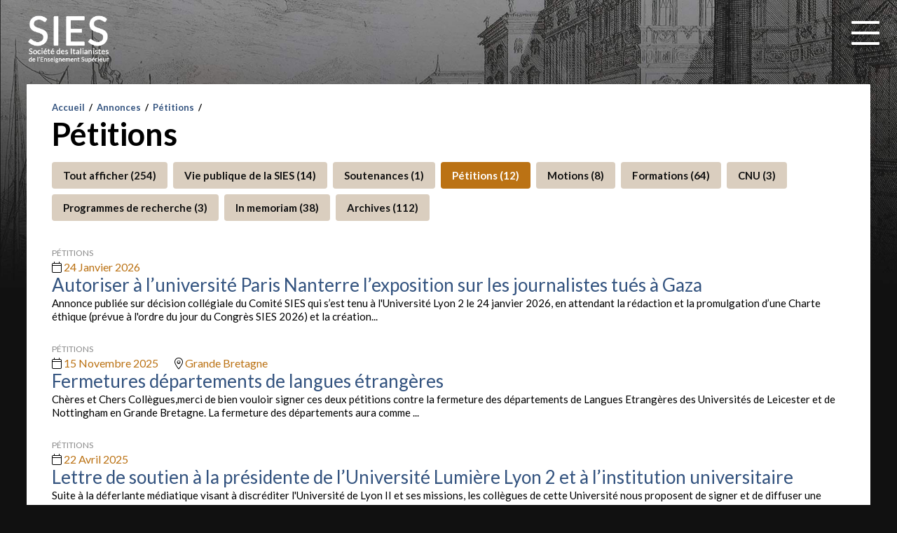

--- FILE ---
content_type: text/html; charset=UTF-8
request_url: https://www.sies-asso.org/annonces/petitions
body_size: 9768
content:

<!doctype html>
<html lang="fr-FR" id="sies">
	<head>
		
        <base href="https://www.sies-asso.org">
        
		            <title>  Pétitions | SIES</title>
            <meta property="og:title" content="  Pétitions | SIES" />
        
        <meta property="og:site_name" content="Société des Italianistes de l'Enseignement Supérieur (SIES)" />
        <meta property="og:type" content="site"/>
        <meta property="og:local" content="fr_FR"/>

        
                    <meta property="og:image" content=""/>
                    
                    <meta property="og:url" content="https://www.sies-asso.org/annonces/petitions"/>
        
                    <meta property="og:description" content="Annonce publiée sur décision collégiale du Comité SIES qui s’est tenu à l'Université Lyon 2 le 24 janvier 2026, en attendant la rédaction et la promulgation d’une Charte éthique (prévue à l'ordre du jour du Congrès SIES 2026) et la création sur notre site d’un espace dédié aux discussions et informations relevant de la communauté universitaire dans son ensemble. Autoriser à l'université Paris Nanterre l'exposition sur les journalistes tués à GazaLien vers la pétition: https://c.org/8PZj7jfvmZLa section SUD éducation - université Paris Nanterre a conçu, à partir de clichés publiés par Médiapart, une exposition intitulée “Témoins de trop”, en hommage aux journalistes palestinien·e·s tué·e·s dans la bande de Gaza ces deux dernières années. L’université Paris Nanterre nous a refusé l’autorisation de placer cette exposition dans le bâtiment de l’UFR Langues et Cultures Étrangères (bâtiment Maier), nous autorisant à la monter dans le bâtiment Weber, dédié à la recherche, où il y a très peu de passages d’étudiant·e·s, et de passages en général. Après de vives critiques sur notre prétendue manque de scientificité, on nous a demandé de la démonter, au motif qu’elle avait duré trois semaines (en réalité deux, si on retire la semaine des vacances de Toussaint), délai prétendument normal pour toutes les expositions. La précédente exposition était restée en place, dans le même bâtiment, plus de trois mois...Nous sollicitons de l’université Paris Nanterre l’autorisation de présenter cette exposition de manière ambulante pendant 2 semaines dans chacun des bâtiments des différentes UFR ainsi qu’à la Maison de l’étudiant et à la Bibliothèque universitaire. Pétition lancée par Sud éducation - université Paris Nanterre, et soutenue par les sections SNESUP et SNASUB de l'université Paris Nanterre Premiers signataires: Maître Nesrine Belalmi, avocat à la Cour; Laurent Binet, écrivain; Maxime Daniélou, doctorant; Emmanuel Dror, écrivain; Eric Fassin, sociologue; Hervé Joubert-Laurencin, professeur en études cinématographiques; Raphaël Kempf, avocat au barreau de Paris et à la Cour pénale internationale; Thomas Lacoste, cinéaste; Mathilde Larrère, historienne; Olivier Lek-Lafferière, animateur de formations antiracistes, notamment axées sur la lutte contre l’antisémitisme, et membre de l’Union juive française pour la paix; Frédéric Lordon, philosophe; Monira Moon, animatrice de formations antiracistes; Ramona Onnis, Maîtresse de conférences en études italiennes; Ugo Palheta, sociologue, université de Lille; Lucia Quaquarelli, Maîtresse de conférences HDR en études italiennes; Franck Romano, Maître de conférences émérite en droit; Martin Rueff, professeur des universités, poète, traducteur; Maître Linda Teghbit, avocat à la Cour; Eric Vuillard, écrivain."/>
        
                    <meta name="description" content="">
        




        <meta charset="UTF-8">
        <meta name="robots" content="index, follow">
                
		<meta name="viewport" content="width=device-width, initial-scale=1.0, maximum-scale=1">
        
        <meta http-equiv="X-UA-Compatible" content="IE=edge,chrome=1">


		<link href="//www.google-analytics.com" rel="dns-prefetch">
		<link href="//pro.fontawesome.com" rel="dns-prefetch">

        <link rel="preconnect" href="https://fonts.googleapis.com">
        <link rel="preconnect" href="https://fonts.gstatic.com" crossorigin>
        <link href="https://fonts.googleapis.com/css2?family=Itim&family=Lato:wght@400;700&display=swap" rel="stylesheet">

        <link href="https://www.sies-asso.org/images/icons/favicon.ico" rel="shortcut icon">
        <link href="https://www.sies-asso.org/images/icons/touch.png" rel="apple-touch-icon-precomposed">
		
        <link href="https://www.sies-asso.org/wp-content/themes/sies/assets/css/framework-structure-2023.css" type="text/css" rel="stylesheet" />
        <link href="https://www.sies-asso.org/wp-content/themes/sies/assets/css/framework-wp-2023.css?v=5" type="text/css" rel="stylesheet" />
        <link href="https://www.sies-asso.org/wp-content/themes/sies/assets/css/framework-form-2020.css" type="text/css" rel="stylesheet" />
        <link href="https://www.sies-asso.org/wp-content/themes/sies/assets/css/framework-2023.min.css" type="text/css" rel="stylesheet" />
        <link href="https://www.sies-asso.org/wp-content/themes/sies/assets/css/custom-sies.css?v=5" type="text/css" rel="stylesheet" />
 
                        
                <style>
            #nav-main .sub-menu{ display: none }
            #nav-subcategory li{ display: none; }

            #nav-subcategory li.current-menu-parent,
            #nav-subcategory li.current-menu-item{ display: block; }

            #nav-subcategory li.current-menu-parent > a,
            #nav-subcategory li.current-menu-item > a { display: none; }

            #nav-subcategory li.current-menu-parent .sub-menu,
            #nav-subcategory li.current-menu-item .sub-menu,
            #nav-subcategory li.current-menu-parent .sub-menu li,
            #nav-subcategory li.current-menu-item .sub-menu li,
            #nav-subcategory li.current-menu-parent li.current-menu-item > a { display: block }

            #menu-main li#menu-item-2412{display: none;}

            #logo-mobile{ display: none; }


        </style>

        
	</head>
    
    
	<body id="body" class="archive category category-petitions category-29 wp-theme-sies" >




		<!-- wrapper -->
		<div id="wrapper" >

			<!-- header -->
			<header id="header" class="fluid"  >

                <nav id="nav" role="navigation">

                    <a id="logo-mobile" href="https://www.sies-asso.org" title="Société des Italianistes de l'Enseignement Supérieur (SIES)">

                        <img class="d-block w100" src="https://www.sies-asso.org/images/logo/logo-sies-blanc.png" alt="Société des Italianistes de l'Enseignement Supérieur (SIES)" />

                    </a>

                    <a id="mobile-menu-btn" style="opacity: 0">
                        <div id="nav-hamburger">
                            <span></span>
                            <span></span>
                            <span></span>
                            <span></span>
                            
                        </div>
                    </a>



				<div id="mobile-menu-links" class="c-global">

                    <div id="menu-left" class="c-left">


                                <div id="nav-top" class="align-right w100">
                                    <a id="home" href="https://www.sies-asso.org" title="Société des Italianistes de l'Enseignement Supérieur (SIES)">
                                        <i class="fa-solid fa-home"></i>
                                    </a>
                                    <ul id="menu-top" class="menu"><li id="menu-item-1895" class="menu-item menu-item-type-post_type menu-item-object-page menu-item-1895"><a href="https://www.sies-asso.org/qui-sommes-nous">Qui sommes-nous ?</a></li>
<li id="menu-item-1896" class="menu-item menu-item-type-post_type menu-item-object-page menu-item-1896"><a href="https://www.sies-asso.org/adherer">Adhérer</a></li>
<li id="menu-item-1897" class="menu-item menu-item-type-post_type menu-item-object-page menu-item-1897"><a href="https://www.sies-asso.org/contact">Contacts</a></li>
</ul>
                                </div>

                                <a id="logo" href="https://www.sies-asso.org" title="Société des Italianistes de l'Enseignement Supérieur (SIES)">

                                    <img class="d-block w100" src="https://www.sies-asso.org/images/logo/logo-sies-blanc.png" alt="Société des Italianistes de l'Enseignement Supérieur (SIES)" />

                                </a>

                                <div id="nav-main" class="align-left w100">
                                        <ul id="menu-main" class="menu"><li id="menu-item-1880" class="menu-item menu-item-type-taxonomy menu-item-object-category menu-item-has-children menu-item-1880"><a href="https://www.sies-asso.org/evenements">Événements</a>
<ul class="sub-menu">
	<li id="menu-item-1909" class="menu-item menu-item-type-taxonomy menu-item-object-category menu-item-1909"><a href="https://www.sies-asso.org/evenements/colloques">Colloques</a></li>
	<li id="menu-item-1910" class="menu-item menu-item-type-taxonomy menu-item-object-category menu-item-1910"><a href="https://www.sies-asso.org/evenements/seminaires">Séminaires</a></li>
	<li id="menu-item-2031" class="menu-item menu-item-type-taxonomy menu-item-object-category menu-item-2031"><a href="https://www.sies-asso.org/evenements/journees-detude">Journées d&rsquo;étude</a></li>
	<li id="menu-item-2028" class="menu-item menu-item-type-taxonomy menu-item-object-category menu-item-2028"><a href="https://www.sies-asso.org/evenements/conferences">Conférences</a></li>
	<li id="menu-item-2029" class="menu-item menu-item-type-taxonomy menu-item-object-category menu-item-2029"><a href="https://www.sies-asso.org/evenements/congres-sies">Congrès SIES</a></li>
	<li id="menu-item-2030" class="menu-item menu-item-type-taxonomy menu-item-object-category menu-item-2030"><a href="https://www.sies-asso.org/evenements/evenements-culturels">Événements culturels</a></li>
	<li id="menu-item-2024" class="menu-item menu-item-type-taxonomy menu-item-object-category menu-item-2024"><a href="https://www.sies-asso.org/evenements/archives">Archives</a></li>
</ul>
</li>
<li id="menu-item-1878" class="menu-item menu-item-type-taxonomy menu-item-object-category menu-item-has-children menu-item-1878"><a href="https://www.sies-asso.org/appels">Appels</a>
<ul class="sub-menu">
	<li id="menu-item-2025" class="menu-item menu-item-type-taxonomy menu-item-object-category menu-item-2025"><a href="https://www.sies-asso.org/appels/appels-a-communication">Appels à communication</a></li>
	<li id="menu-item-2026" class="menu-item menu-item-type-taxonomy menu-item-object-category menu-item-2026"><a href="https://www.sies-asso.org/appels/appels-a-contribution">Appels à contribution</a></li>
	<li id="menu-item-2027" class="menu-item menu-item-type-taxonomy menu-item-object-category menu-item-2027"><a href="https://www.sies-asso.org/appels/archives-appels">Archives</a></li>
</ul>
</li>
<li id="menu-item-1877" class="menu-item menu-item-type-taxonomy menu-item-object-category current-category-ancestor current-menu-ancestor current-menu-parent current-category-parent menu-item-has-children menu-item-1877"><a href="https://www.sies-asso.org/annonces">Annonces</a>
<ul class="sub-menu">
	<li id="menu-item-4575" class="menu-item menu-item-type-taxonomy menu-item-object-category menu-item-4575"><a href="https://www.sies-asso.org/annonces/vie-pub-asso">Vie publique de la SIES</a></li>
	<li id="menu-item-2045" class="menu-item menu-item-type-taxonomy menu-item-object-category menu-item-2045"><a href="https://www.sies-asso.org/annonces/soutenances">Soutenances</a></li>
	<li id="menu-item-2043" class="menu-item menu-item-type-taxonomy menu-item-object-category current-menu-item menu-item-2043"><a href="https://www.sies-asso.org/annonces/petitions" aria-current="page">Pétitions</a></li>
	<li id="menu-item-2042" class="menu-item menu-item-type-taxonomy menu-item-object-category menu-item-2042"><a href="https://www.sies-asso.org/annonces/motions">Motions</a></li>
	<li id="menu-item-2041" class="menu-item menu-item-type-taxonomy menu-item-object-category menu-item-2041"><a href="https://www.sies-asso.org/annonces/formations">Formations</a></li>
	<li id="menu-item-2039" class="menu-item menu-item-type-taxonomy menu-item-object-category menu-item-2039"><a href="https://www.sies-asso.org/annonces/cnu">CNU</a></li>
	<li id="menu-item-2044" class="menu-item menu-item-type-taxonomy menu-item-object-category menu-item-2044"><a href="https://www.sies-asso.org/annonces/programmes-de-recherche">Programmes de recherche</a></li>
	<li id="menu-item-2040" class="menu-item menu-item-type-taxonomy menu-item-object-category menu-item-2040"><a href="https://www.sies-asso.org/annonces/in-memoriam">In memoriam</a></li>
	<li id="menu-item-2038" class="menu-item menu-item-type-taxonomy menu-item-object-category menu-item-2038"><a href="https://www.sies-asso.org/annonces/archives-annonces">Archives</a></li>
</ul>
</li>
<li id="menu-item-1881" class="menu-item menu-item-type-taxonomy menu-item-object-category menu-item-has-children menu-item-1881"><a href="https://www.sies-asso.org/publications">Publications</a>
<ul class="sub-menu">
	<li id="menu-item-2047" class="menu-item menu-item-type-taxonomy menu-item-object-category menu-item-2047"><a href="https://www.sies-asso.org/publications/monographies">Monographies</a></li>
	<li id="menu-item-2049" class="menu-item menu-item-type-taxonomy menu-item-object-category menu-item-2049"><a href="https://www.sies-asso.org/publications/revues">Revues</a></li>
	<li id="menu-item-2050" class="menu-item menu-item-type-taxonomy menu-item-object-category menu-item-2050"><a href="https://www.sies-asso.org/publications/traductions">Traductions</a></li>
	<li id="menu-item-2048" class="menu-item menu-item-type-taxonomy menu-item-object-category menu-item-2048"><a href="https://www.sies-asso.org/publications/ouvrages-didactiques">Ouvrages didactiques</a></li>
	<li id="menu-item-2046" class="menu-item menu-item-type-taxonomy menu-item-object-category menu-item-2046"><a href="https://www.sies-asso.org/publications/editions-critiques">Éditions critiques</a></li>
</ul>
</li>
<li id="menu-item-1879" class="menu-item menu-item-type-taxonomy menu-item-object-category menu-item-has-children menu-item-1879"><a href="https://www.sies-asso.org/carrieres">Carrières</a>
<ul class="sub-menu">
	<li id="menu-item-2035" class="menu-item menu-item-type-taxonomy menu-item-object-category menu-item-2035"><a href="https://www.sies-asso.org/carrieres/capes-agreg">Capes/Agrégation</a></li>
	<li id="menu-item-4581" class="menu-item menu-item-type-taxonomy menu-item-object-category menu-item-4581"><a href="https://www.sies-asso.org/carrieres/recrutement-ec">Recrutement EC</a></li>
	<li id="menu-item-4580" class="menu-item menu-item-type-taxonomy menu-item-object-category menu-item-4580"><a href="https://www.sies-asso.org/carrieres/prag-prce">PRAG/PRCE</a></li>
	<li id="menu-item-2036" class="menu-item menu-item-type-taxonomy menu-item-object-category menu-item-2036"><a href="https://www.sies-asso.org/carrieres/autres-postes">Autres postes</a></li>
	<li id="menu-item-2034" class="menu-item menu-item-type-taxonomy menu-item-object-category menu-item-2034"><a href="https://www.sies-asso.org/carrieres/bourses">Bourses</a></li>
	<li id="menu-item-2033" class="menu-item menu-item-type-taxonomy menu-item-object-category menu-item-2033"><a href="https://www.sies-asso.org/carrieres/avancement">Avancement</a></li>
	<li id="menu-item-2032" class="menu-item menu-item-type-taxonomy menu-item-object-category menu-item-2032"><a href="https://www.sies-asso.org/carrieres/archives-carrieres">Archives</a></li>
</ul>
</li>
<li id="menu-item-1882" class="menu-item menu-item-type-taxonomy menu-item-object-category menu-item-has-children menu-item-1882"><a href="https://www.sies-asso.org/ressources">Ressources</a>
<ul class="sub-menu">
	<li id="menu-item-5615" class="menu-item menu-item-type-taxonomy menu-item-object-category menu-item-5615"><a href="https://www.sies-asso.org/ressources/cahiers-sies">Cahiers SIES</a></li>
	<li id="menu-item-2054" class="menu-item menu-item-type-taxonomy menu-item-object-category menu-item-2054"><a href="https://www.sies-asso.org/ressources/ressources-en-ligne">Ressources en ligne</a></li>
	<li id="menu-item-4300" class="menu-item menu-item-type-taxonomy menu-item-object-category menu-item-4300"><a href="https://www.sies-asso.org/ressources/catalogues">Catalogues</a></li>
	<li id="menu-item-2051" class="menu-item menu-item-type-taxonomy menu-item-object-category menu-item-2051"><a href="https://www.sies-asso.org/ressources/audio-audiovisuelles">Audio &amp; audiovisuelles</a></li>
</ul>
</li>
<li id="menu-item-2412" class="menu-item menu-item-type-taxonomy menu-item-object-category menu-item-has-children menu-item-2412"><a href="https://www.sies-asso.org/espace-membre">Espace membre</a>
<ul class="sub-menu">
	<li id="menu-item-2414" class="menu-item menu-item-type-taxonomy menu-item-object-category menu-item-2414"><a href="https://www.sies-asso.org/espace-membre/vie-de-lasso-membres">Vie de l&rsquo;association (membres)</a></li>
	<li id="menu-item-2413" class="menu-item menu-item-type-taxonomy menu-item-object-category menu-item-2413"><a href="https://www.sies-asso.org/espace-membre/compte-rendu">Compte rendu</a></li>
	<li id="menu-item-4023" class="menu-item menu-item-type-taxonomy menu-item-object-category menu-item-4023"><a href="https://www.sies-asso.org/espace-membre/adressier">Adressier</a></li>
</ul>
</li>
</ul>
                                </div>



                                


                                <div id="mobile-menu-add">
                                    



                                </div>


                    </div>

                    <div class="c-right">

                        <ul id="menu-user">
                            <li id="menu-user-left" class="bg-yellow">
                                <a class="bg-yellow color-white decoration-none" href="https://www.sies-asso.org/espace-membre">


                                        <i class="fa-solid fa-user"></i> Espace membre


                                </a>



                            </li>
                            <li id="menu-user-right" class="bg-blue">
                                <a class="bg-blue color-white decoration-none" href="https://www.sies-asso.org/proposer-une-annonce">
                                    <i class="fa-light fa-pencil"></i> Proposer une annonce
                                </a>
                            </li>
                        </ul>


                        
                         <br>

                        
                                <div id="block-3" class="widget_block widget_search"><form role="search" method="get" action="https://www.sies-asso.org/" class="wp-block-search__button-outside wp-block-search__text-button wp-block-search"    ><label class="wp-block-search__label" for="wp-block-search__input-1" >Rechercher</label><div class="wp-block-search__inside-wrapper" ><input class="wp-block-search__input" id="wp-block-search__input-1" placeholder="Rechercher" value="" type="search" name="s" required /><button aria-label="" class="wp-block-search__button wp-element-button" type="submit" ></button></div></form></div>
                        
                    </div>


                </div>
                </nav>

            </header>
            <!-- /header -->
            
            <div id="content" class="fluid" >
                <div class="c-global">
                    <div class="c-left">



    	<main id="main" role="main" >
		<!-- section -->
        <section class="bg-white">

                

<div class="breadcrumb">
    <a href="https://www.sies-asso.org">Accueil</a> <span class="sep"> / </span>
    <a href="https://www.sies-asso.org/annonces">Annonces</a><span class="sep"> / </span><a href="https://www.sies-asso.org/annonces/petitions">Pétitions</a><span class="sep"> / </span></div>


                <h1>Pétitions</h1>




                <div class="menu-subcategory">
    
    
    
    
            <a class="btn-yellow margin-right-xs inactive" href="https://www.sies-asso.org/annonces"> Tout afficher (254)</a>
        
    

    


        <a class="btn-yellow margin-right-xs inactive" href="https://www.sies-asso.org/annonces/vie-pub-asso">Vie publique de la SIES            (14)</a>
    


        <a class="btn-yellow margin-right-xs inactive" href="https://www.sies-asso.org/annonces/soutenances">Soutenances            (1)</a>
    


        <a class="btn-yellow margin-right-xs " href="https://www.sies-asso.org/annonces/petitions">Pétitions            (12)</a>
    


        <a class="btn-yellow margin-right-xs inactive" href="https://www.sies-asso.org/annonces/motions">Motions            (8)</a>
    


        <a class="btn-yellow margin-right-xs inactive" href="https://www.sies-asso.org/annonces/formations">Formations            (64)</a>
    


        <a class="btn-yellow margin-right-xs inactive" href="https://www.sies-asso.org/annonces/cnu">CNU            (3)</a>
    


        <a class="btn-yellow margin-right-xs inactive" href="https://www.sies-asso.org/annonces/programmes-de-recherche">Programmes de recherche            (3)</a>
    


        <a class="btn-yellow margin-right-xs inactive" href="https://www.sies-asso.org/annonces/in-memoriam">In memoriam            (38)</a>
    


        <a class="btn-yellow margin-right-xs inactive" href="https://www.sies-asso.org/annonces/archives-annonces">Archives            (112)</a>
    </div>



                


                

                

<div class="article-list">


	<!-- article -->
	<article class="zebra-1" id="article-6268" class="post-6268 post type-post status-publish format-standard hentry category-annonces category-petitions">

        

        

        <a  class="c4"  href="https://www.sies-asso.org/6268-autoriser-a-luniversite-paris-nanterre-lexposition-sur-les-journalistes-tues-a-gaza" title="Autoriser à l&rsquo;université Paris Nanterre l&rsquo;exposition sur les journalistes tués à Gaza">

	        <span  class="w100 d-block"  >

                <span class="article-category d-block uppercase font-size-s">Pétitions</span>



                                        <span class="article-date article-meta margin-right-m">
                    <i class="fa-solid fa-calendar color-black"></i> <span class="color-yellow">24 Janvier 2026</span>
                </span>
                
                
                                    
                                    
                
        
                <!-- post title -->
                <span class="article-title d-block">Autoriser à l&rsquo;université Paris Nanterre l&rsquo;exposition sur les journalistes tués à Gaza</span>

                                <span class="article-description color-black">
                     Annonce publiée sur décision collégiale du Comité SIES qui s’est tenu à l'Université Lyon 2 le 24 janvier 2026, en attendant la rédaction et la promulgation d’une Charte éthique (prévue à l'ordre du jour du Congrès SIES 2026) et la création...                </span>
                
                
            </span>
                                        

            

        </a>

            </article>

	<!-- /article -->


	<!-- article -->
	<article class="zebra-2" id="article-6157" class="post-6157 post type-post status-publish format-standard hentry category-annonces category-petitions">

        

        

        <a  class="c4"  href="https://www.sies-asso.org/6157-fermetures-departements-de-langues-etrangeres" title="Fermetures départements de langues étrangères">

	        <span  class="w100 d-block"  >

                <span class="article-category d-block uppercase font-size-s">Pétitions</span>



                                        <span class="article-date article-meta margin-right-m">
                    <i class="fa-solid fa-calendar color-black"></i> <span class="color-yellow">15 Novembre 2025</span>
                </span>
                
                
                                                            <span class="article-lieu article-meta margin-right-m">
                            <i class="fa-solid fa-map-marker-alt color-black"></i> <span class="color-yellow">Grande Bretagne</span>
                        </span>
                    
                                    
                
        
                <!-- post title -->
                <span class="article-title d-block">Fermetures départements de langues étrangères</span>

                                <span class="article-description color-black">
                     Chères et Chers Collègues,merci de bien vouloir signer ces deux pétitions contre la fermeture des départements de Langues Etrangères des Universités de Leicester et de Nottingham en Grande Bretagne. La fermeture des départements aura comme ...                </span>
                
                
            </span>
                                        

            

        </a>

            </article>

	<!-- /article -->


	<!-- article -->
	<article class="zebra-3" id="article-5899" class="post-5899 post type-post status-publish format-standard hentry category-annonces category-petitions">

        

        

        <a  class="c4"  href="https://www.sies-asso.org/5899-lettre-de-soutien-a-la-presidente-de-luniversite-lumiere-lyon-2-et-a-linstitution-universitaire" title="Lettre de soutien à la présidente de l&rsquo;Université Lumière Lyon 2 et à l&rsquo;institution universitaire">

	        <span  class="w100 d-block"  >

                <span class="article-category d-block uppercase font-size-s">Pétitions</span>



                                        <span class="article-date article-meta margin-right-m">
                    <i class="fa-solid fa-calendar color-black"></i> <span class="color-yellow">22 Avril 2025</span>
                </span>
                
                
                                    
                                    
                
        
                <!-- post title -->
                <span class="article-title d-block">Lettre de soutien à la présidente de l&rsquo;Université Lumière Lyon 2 et à l&rsquo;institution universitaire</span>

                                <span class="article-description color-black">
                     Suite à la déferlante médiatique visant à discréditer l'Université de Lyon II et ses missions, les collègues de cette Université nous proposent de signer et de diffuser une lettre de soutien à la présidente de l'Université Lumière-Lyon II et...                </span>
                
                
            </span>
                                        

            

        </a>

            </article>

	<!-- /article -->


	<!-- article -->
	<article class="zebra-1" id="article-5284" class="post-5284 post type-post status-publish format-standard hentry category-annonces category-petitions">

        

        

        <a  class="c4"  href="https://www.sies-asso.org/5284-appel-a-mobilisation-la-humboldt-siamo-noi" title="Appel à mobilisation  La Humboldt siamo noi !">

	        <span  class="w100 d-block"  >

                <span class="article-category d-block uppercase font-size-s">Pétitions</span>



                                        <span class="article-date article-meta margin-right-m">
                    <i class="fa-solid fa-calendar color-black"></i> <span class="color-yellow">01 Juin 2024</span>
                </span>
                
                
                                    
                                    
                
        
                <!-- post title -->
                <span class="article-title d-block">Appel à mobilisation  La Humboldt siamo noi !</span>

                                <span class="article-description color-black">
                     Soutenez le maintien des études italiennes à l'Université Humboldt ! Mesdames et Messieurs, chères et chers soutiens,En février 2024, peu après l’évaluation positive d'une commission d'accréditation, nous, l'Institut d'études romanes de...                </span>
                
                
            </span>
                                        

            

        </a>

            </article>

	<!-- /article -->


	<!-- article -->
	<article class="zebra-2" id="article-5094" class="post-5094 post type-post status-publish format-standard hentry category-annonces category-petitions">

        

        

        <a  class="c4"  href="https://www.sies-asso.org/5094-tribune-de-soutien-a-luciano-canfora-liberation" title="Tribune de Soutien à Luciano Canfora (Libération)">

	        <span  class="w100 d-block"  >

                <span class="article-category d-block uppercase font-size-s">Pétitions</span>



                        
                
                                    
                                    
                
        
                <!-- post title -->
                <span class="article-title d-block">Tribune de Soutien à Luciano Canfora (Libération)</span>

                                <span class="article-description color-black">
                     Laurent Calvié (Philologie de l’avenir) nous prie de relayer la tribune publiée dans Libération, qui a dores et déjà été signée par plus de 190 universitaires du monde entier. Il invite toutes et tous, le mardi 16 avril, à être présents en ...                </span>
                
                
            </span>
                                        

            

        </a>

            </article>

	<!-- /article -->


	<!-- article -->
	<article class="zebra-3" id="article-5088" class="post-5088 post type-post status-publish format-standard hentry category-annonces category-petitions">

        

        

        <a  class="c4"  href="https://www.sies-asso.org/5088-soutien-a-luciano-canfora" title="soutien à Luciano Canfora">

	        <span  class="w100 d-block"  >

                <span class="article-category d-block uppercase font-size-s">Pétitions</span>



                                        <span class="article-date article-meta margin-right-m">
                    <i class="fa-solid fa-calendar color-black"></i> <span class="color-yellow">05 Avril 2024</span>
                </span>
                
                
                                    
                                    
                
        
                <!-- post title -->
                <span class="article-title d-block">soutien à Luciano Canfora</span>

                                <span class="article-description color-black">
                     Chères et Chers Collègues,vous trouverez en pièce jointe un courrier concernant un appel à soutien à Luciano Canfora. Merci de bien vouloir prendre connaissance du texte. Pour signer l’appel, comme l’ont déjà fait 30 organisations et 250...                </span>
                
                
            </span>
                                        

            

        </a>

            </article>

	<!-- /article -->


	<!-- article -->
	<article class="zebra-1" id="article-5084" class="post-5084 post type-post status-publish format-standard hentry category-annonces category-petitions">

        

        

        <a  class="c4"  href="https://www.sies-asso.org/5084-petition-contre-la-fermeture-de-litalien-et-de-lespagnol-a-la-fac-de-droit-de-toulon" title="Pétition contre la fermeture de l&rsquo;italien et de l&rsquo;espagnol à la Fac de Droit de Toulon">

	        <span  class="w100 d-block"  >

                <span class="article-category d-block uppercase font-size-s">Pétitions</span>



                        
                
                                    
                                    
                
        
                <!-- post title -->
                <span class="article-title d-block">Pétition contre la fermeture de l&rsquo;italien et de l&rsquo;espagnol à la Fac de Droit de Toulon</span>

                                <span class="article-description color-black">
                     Pétition à signer pour maintien des langues espagnole et italienne à la Faculté de Droit de Toulon: https://www.change.org/p/p%C3%A9tition-pour-le-maintien-des-langues-espagnole-et-italienne-%C3%A0-la-facult%C3%A9-de-toulon (Les étudiants de...                </span>
                
                
            </span>
                                        

            

        </a>

            </article>

	<!-- /article -->


	<!-- article -->
	<article class="zebra-2" id="article-4343" class="post-4343 post type-post status-publish format-standard hentry category-annonces category-petitions">

        

        

        <a  class="c4"  href="https://www.sies-asso.org/4343-la-librairie-italienne-la-tour-de-babel-en-difficulte" title="La librairie italienne la Tour de Babel en difficulté">

	        <span  class="w100 d-block"  >

                <span class="article-category d-block uppercase font-size-s">Pétitions</span>



                        
                
                                    
                                    
                
        
                <!-- post title -->
                <span class="article-title d-block">La librairie italienne la Tour de Babel en difficulté</span>

                                <span class="article-description color-black">
                     La Tour de Babel, librairie italienne à Paris, est en difficulté. Une association travaille à la sauver et tout le monde peut contribuer à travers le financement participatif proposé : Ajoutez une brique à la tour de Babel Campagne de financement...                </span>
                
                
            </span>
                                        

            

        </a>

            </article>

	<!-- /article -->


	<!-- article -->
	<article class="zebra-3" id="article-4022" class="post-4022 post type-post status-publish format-standard hentry category-annonces category-petitions">

        

        

        <a  class="c4"  href="https://www.sies-asso.org/4022-j-petition-la-formation-des-enseignants-en-danger-contre-la-mort-programmee-du-capes" title="Pétition La formation des enseignants en danger: contre la mort programmée du CAPES">

	        <span  class="w100 d-block"  >

                <span class="article-category d-block uppercase font-size-s">Pétitions</span>



                        
                
                                    
                                    
                
        
                <!-- post title -->
                <span class="article-title d-block">Pétition La formation des enseignants en danger: contre la mort programmée du CAPES</span>

                                <span class="article-description color-black">
                     Signez la pétition pétition "La formation des enseignants en danger: contre la mort programmée du CAPES" Les sociétés qui en sont à l'origine sont l'ADEPBA Association pour le Développement des Études Portugaises, Brésiliennes, de l'Afrique...                </span>
                
                
            </span>
                                        

            

        </a>

            </article>

	<!-- /article -->


	<!-- article -->
	<article class="zebra-1" id="article-4021" class="post-4021 post type-post status-publish format-standard hentry category-annonces category-petitions">

        

        

        <a  class="c4"  href="https://www.sies-asso.org/4021-j-petition-sauvez-le-festival-du-film-italien-dannecy" title="Pétition: Sauvez le Festival du film italien d&rsquo;Annecy!">

	        <span  class="w100 d-block"  >

                <span class="article-category d-block uppercase font-size-s">Pétitions</span>



                        
                
                                    
                                    
                
        
                <!-- post title -->
                <span class="article-title d-block">Pétition: Sauvez le Festival du film italien d&rsquo;Annecy!</span>

                                <span class="article-description color-black">
                     Chères et chers collègues, la SIES relaie cette pétition qui vise à sensibiliser les autorités d'Annecy (le Maire d'Annecy François Astorg et son adjoint à la culture Fabien Géry) à maintenir son financement du Festival du film Italien. Le ...                </span>
                
                
            </span>
                                        

            

        </a>

            </article>

	<!-- /article -->




    </div>
        			    <!-- pagination -->
<div class="pagination">
	<span aria-current="page" class="page-numbers current">1</span>
<a class="page-numbers" href="https://www.sies-asso.org/annonces/petitions/page/2">2</a>
<a class="next page-numbers" href="https://www.sies-asso.org/annonces/petitions/page/2">Suivant »</a></div>
<!-- /pagination -->





		</section>
		<!-- /section -->
	</main>
        
    



                </div> <!-- /ccc -->
                <aside id="aside" class="c-right">

                    <h3 class="color-white">
                        <a class="flex-between color-white decoration-none" href="https://www.sies-asso.org/">
                            Communauté
                            <span class="color-yellow regular">+</span>
                        </a>
                    </h3>
                    <div class="bloc-white" style="padding: 0; border-radius: 2px">


                        <a class="d-block" style="border-radius: 2px; padding: 0; margin: 0" href="https://www.sies-asso.org/qui-sommes-nous#communaute">

                            <img style="border-radius: 2px; padding: 0; margin: 0" class="w100 d-block" src="https://www.sies-asso.org/images/sies/communaute.png" alt="Communauté - Italianistes de l’Enseignement Supérieur" />

                        </a>
                        


                    </div>

                    <hr>

                    <h3 class="color-white">
                        <a class="flex-between color-white decoration-none" href="https://www.sies-asso.org/evenements">
                            Événements à venir
                            <span class="color-yellow regular">+</span>
                        </a>
                    </h3>
                    <div class="bloc-white">

                        

<div class="article-list">


	<!-- article -->
	<article class="zebra-1" id="article-6266" class="post-6266 post type-post status-publish format-standard hentry category-evenements category-seminaires">

        

        

        <a  class="c4"  href="https://www.sies-asso.org/6266-seminaire-du-cerla-terminologie-italienne" title="Séminaire du CeRLA &#8211; Terminologie italienne">

	        <span  class="w100 d-block"  >

                <span class="article-category d-block uppercase font-size-s">Séminaires</span>



                                        <span class="article-date article-meta margin-right-m">
                    <i class="fa-solid fa-calendar color-black"></i> <span class="color-yellow">02 Février 2026</span>
                </span>
                
                
                
                
        
                <!-- post title -->
                <span class="article-title d-block">Séminaire du CeRLA &#8211; Terminologie italienne</span>

                
                
            </span>
            

            

        </a>

            </article>

	<!-- /article -->


	<!-- article -->
	<article class="zebra-2" id="article-6250" class="post-6250 post type-post status-publish format-standard hentry category-evenements category-seminaires">

        

        

        <a  class="c4"  href="https://www.sies-asso.org/6250-seminaires-laboratorio-storico-janvier-mars-2026" title="Séminaires Laboratorio storico janvier-mars 2026">

	        <span  class="w100 d-block"  >

                <span class="article-category d-block uppercase font-size-s">Séminaires</span>



                                        <span class="article-date article-meta margin-right-m">
                    <i class="fa-solid fa-calendar color-black"></i> <span class="color-yellow">Du 26 Janvier au 23 Mars 2026</span>
                </span>
                
                
                
                
        
                <!-- post title -->
                <span class="article-title d-block">Séminaires Laboratorio storico janvier-mars 2026</span>

                
                
            </span>
            

            

        </a>

            </article>

	<!-- /article -->


	<!-- article -->
	<article class="zebra-3" id="article-6219" class="post-6219 post type-post status-publish format-standard hentry category-evenements category-seminaires">

        

        

        <a  class="c4"  href="https://www.sies-asso.org/6219-seminaire-doctoral-et-de-recherche-circe-ler-2026-programme-2" title="Séminaire doctoral et de recherche CIRCE-LER (2026) &#8211; Programme">

	        <span  class="w100 d-block"  >

                <span class="article-category d-block uppercase font-size-s">Séminaires</span>



                                        <span class="article-date article-meta margin-right-m">
                    <i class="fa-solid fa-calendar color-black"></i> <span class="color-yellow">Du 23 Janvier au 29 Mai 2026</span>
                </span>
                
                
                
                
        
                <!-- post title -->
                <span class="article-title d-block">Séminaire doctoral et de recherche CIRCE-LER (2026) &#8211; Programme</span>

                
                
            </span>
            

            

        </a>

            </article>

	<!-- /article -->




    </div>
        
                    </div>

                    <hr>

                    <h3 class="color-white">
                        <a class="flex-between color-white decoration-none" href="https://www.sies-asso.org/appels">
                            Appels
                            <span class="color-yellow regular">+</span>
                        </a>
                    </h3>
                    <div class="bloc-white">

                        

<div class="article-list">


	<!-- article -->
	<article class="zebra-1" id="article-6270" class="post-6270 post type-post status-publish format-standard hentry category-appels category-appels-a-communication">

        

        

        <a  class="c4"  href="https://www.sies-asso.org/6270-parigi-come-me-paris-comme-moi-curzio-malaparte-e-la-francia-curzio-malaparte-et-la-france" title="Parigi come me? / Paris comme moi?  &#8211; Curzio Malaparte e la Francia / Curzio Malaparte et la France">

	        <span  class="w100 d-block"  >

                <span class="article-category d-block uppercase font-size-s">Appels à communication</span>



                        
                                <span class="article-date article-meta margin-right-m">
                    <i class="fa-solid fa-alarm-clock color-black"></i> <span class="color-yellow">15 Septembre 2026</span>
                </span>
                
                
                
        
                <!-- post title -->
                <span class="article-title d-block">Parigi come me? / Paris comme moi?  &#8211; Curzio Malaparte e la Francia / Curzio Malaparte et la France</span>

                
                
            </span>
            

            

        </a>

            </article>

	<!-- /article -->


	<!-- article -->
	<article class="zebra-2" id="article-6243" class="post-6243 post type-post status-publish format-standard hentry category-appels category-appels-a-contribution">

        

        

        <a  class="c4"  href="https://www.sies-asso.org/6243-le-scandale-dans-les-societes-italiennes-1350-1530-normes-transgressions-et-representations-cei-2027" title="Le scandale dans les sociétés italiennes (1350-1530): normes, transgressions et représentations (CEI 2027)">

	        <span  class="w100 d-block"  >

                <span class="article-category d-block uppercase font-size-s">Appels à contribution</span>



                        
                                <span class="article-date article-meta margin-right-m">
                    <i class="fa-solid fa-alarm-clock color-black"></i> <span class="color-yellow">15 Mars 2026</span>
                </span>
                
                
                
        
                <!-- post title -->
                <span class="article-title d-block">Le scandale dans les sociétés italiennes (1350-1530): normes, transgressions et représentations (CEI 2027)</span>

                
                
            </span>
            

            

        </a>

            </article>

	<!-- /article -->


	<!-- article -->
	<article class="zebra-3" id="article-6239" class="post-6239 post type-post status-publish format-standard hentry category-appels category-appels-a-communication">

        

        

        <a  class="c4"  href="https://www.sies-asso.org/6239-contes-de-fees-fables-et-mythes-perspectives-ecologiques" title="Contes de fées, fables et mythes : perspectives écologiques">

	        <span  class="w100 d-block"  >

                <span class="article-category d-block uppercase font-size-s">Appels à communication</span>



                        
                                <span class="article-date article-meta margin-right-m">
                    <i class="fa-solid fa-alarm-clock color-black"></i> <span class="color-yellow">16 Avril 2026</span>
                </span>
                
                
                
        
                <!-- post title -->
                <span class="article-title d-block">Contes de fées, fables et mythes : perspectives écologiques</span>

                
                
            </span>
            

            

        </a>

            </article>

	<!-- /article -->




    </div>
        
                    </div>

                    <hr>

                    <h3 class="color-white">
                        <a class="flex-between color-white decoration-none" href="https://www.sies-asso.org/annonces">
                            Dernières annonces
                            <span class="color-yellow regular">+</span>
                        </a>
                    </h3>
                        <div class="bloc-white">

                            

<div class="article-list">


	<!-- article -->
	<article class="zebra-1" id="article-6268" class="post-6268 post type-post status-publish format-standard hentry category-annonces category-petitions">

        

        

        <a  class="c4"  href="https://www.sies-asso.org/6268-autoriser-a-luniversite-paris-nanterre-lexposition-sur-les-journalistes-tues-a-gaza" title="Autoriser à l&rsquo;université Paris Nanterre l&rsquo;exposition sur les journalistes tués à Gaza">

	        <span  class="w100 d-block"  >

                <span class="article-category d-block uppercase font-size-s">Pétitions</span>



                                        <span class="article-date article-meta margin-right-m">
                    <i class="fa-solid fa-calendar color-black"></i> <span class="color-yellow">24 Janvier 2026</span>
                </span>
                
                
                
                
        
                <!-- post title -->
                <span class="article-title d-block">Autoriser à l&rsquo;université Paris Nanterre l&rsquo;exposition sur les journalistes tués à Gaza</span>

                
                
            </span>
            

            

        </a>

            </article>

	<!-- /article -->


	<!-- article -->
	<article class="zebra-2" id="article-6242" class="post-6242 post type-post status-publish format-standard hentry category-annonces category-in-memoriam">

        

        

        <a  class="c4"  href="https://www.sies-asso.org/6242-hommage-a-paul-larivaille-par-m-f-piejus" title="Hommage à Paul Larivaille (par M.-F. Piéjus)">

	        <span  class="w100 d-block"  >

                <span class="article-category d-block uppercase font-size-s">In memoriam</span>



                                        <span class="article-date article-meta margin-right-m">
                    <i class="fa-solid fa-calendar color-black"></i> <span class="color-yellow">15 Janvier 2026</span>
                </span>
                
                
                
                
        
                <!-- post title -->
                <span class="article-title d-block">Hommage à Paul Larivaille (par M.-F. Piéjus)</span>

                
                
            </span>
            

            

        </a>

            </article>

	<!-- /article -->


	<!-- article -->
	<article class="zebra-3" id="article-6201" class="post-6201 post type-post status-publish format-standard hentry category-formations">

        

        
        <a class="c4" href="https://www.sies-asso.org/espace-membre" title="Etat des lieux : apprentissage de l&rsquo;italien dans le secondaire">

            <span class="w100 d-block" >

                <span class="article-category d-block uppercase font-size-s">Formations</span>




            
                                    <span class="article-date article-meta margin-right-m">
                    <i class="fa-solid fa-calendar color-black"></i> <span class="color-yellow">01 Décembre 2025</span>
                </span>
                
                
                                    <span class="article-prive article-meta margin-right-m">
                        <i class="fa-solid fa-lock color-black"></i> <span class="color-yellow">Réservé aux membres</span>
                    </span>
                
            
                <span class="article-title d-block">Etat des lieux : apprentissage de l&rsquo;italien dans le secondaire</span>

                
            </span>

        </a>


            </article>

	<!-- /article -->




    </div>
        
                        </div>

                    <hr>

                    <h3 class="color-white">
                        <a class="flex-between color-white decoration-none" href="https://www.sies-asso.org/publications">
                            Dernières publications
                            <span class="color-yellow regular">+</span>
                        </a>
                    </h3>
                        <div class="bloc-white">

                            

<div class="article-list">


	<!-- article -->
	<article class="zebra-1" id="article-6273" class="post-6273 post type-post status-publish format-standard hentry category-publications category-revues">

        

        

        <a  class="c4"  href="https://www.sies-asso.org/6273-revolutions-laboratoire-babel-collection-transverses-universite-de-toulon-effigi-edizioni" title="(R)évolutions, Laboratoire Babel, collection « Transverses », Université de Toulon, Effigi Edizioni">

	        <span  class="w100 d-block"  >

                <span class="article-category d-block uppercase font-size-s">Revues</span>



                                        <span class="article-date article-meta margin-right-m">
                    <i class="fa-solid fa-calendar color-black"></i> <span class="color-yellow">26 Janvier 2026</span>
                </span>
                
                
                
                
        
                <!-- post title -->
                <span class="article-title d-block">(R)évolutions, Laboratoire Babel, collection « Transverses », Université de Toulon, Effigi Edizioni</span>

                
                
            </span>
            

            

        </a>

            </article>

	<!-- /article -->


	<!-- article -->
	<article class="zebra-2" id="article-6263" class="post-6263 post type-post status-publish format-standard has-post-thumbnail hentry category-publications category-traductions">

        

        

        <a  class="c4"  href="https://www.sies-asso.org/6263-lina-prosa-la-lecon-ditalien" title="Lina Prosa, La leçon d&rsquo;italien">

	        <span  class="ccc"  >

                <span class="article-category d-block uppercase font-size-s">Traductions</span>



                                        <span class="article-date article-meta margin-right-m">
                    <i class="fa-solid fa-calendar color-black"></i> <span class="color-yellow">26 Janvier 2026</span>
                </span>
                
                
                
                
        
                <!-- post title -->
                <span class="article-title d-block">Lina Prosa, La leçon d&rsquo;italien</span>

                
                
            </span>
            

            

        </a>

            </article>

	<!-- /article -->


	<!-- article -->
	<article class="zebra-3" id="article-6261" class="post-6261 post type-post status-publish format-standard has-post-thumbnail hentry category-monographies category-publications">

        

        

        <a  class="c4"  href="https://www.sies-asso.org/6261-malaparte-exils-oeuvres-choisies-coll-quarto-gallimard" title="Malaparte. Exils. Œuvres choisies &#8211; Coll. « Quarto » Gallimard">

	        <span  class="ccc"  >

                <span class="article-category d-block uppercase font-size-s">Monographies</span>



                                        <span class="article-date article-meta margin-right-m">
                    <i class="fa-solid fa-calendar color-black"></i> <span class="color-yellow">26 Janvier 2026</span>
                </span>
                
                
                
                
        
                <!-- post title -->
                <span class="article-title d-block">Malaparte. Exils. Œuvres choisies &#8211; Coll. « Quarto » Gallimard</span>

                
                
            </span>
            

            

        </a>

            </article>

	<!-- /article -->




    </div>
        
                        </div>
                        <hr>
                        <hr>

                </aside>

            </div>

            </div>
            <!-- /main -->

            <!-- footer -->
            <footer class="footer bottom-site" role="contentinfo">
             <div class="fluid flex-between">

             <div id="footer-left">
                 <ul id="menu-footer" class="menu"><li id="menu-item-4259" class="menu-item menu-item-type-post_type menu-item-object-page menu-item-4259"><a href="https://www.sies-asso.org/mentions-legales">Mentions légales</a></li>
<li id="menu-item-1898" class="menu-item menu-item-type-post_type menu-item-object-page menu-item-1898"><a href="https://www.sies-asso.org/partenariats">Partenariats</a></li>
<li id="menu-item-4261" class="menu-item menu-item-type-custom menu-item-object-custom menu-item-4261"><a href="https://www.facebook.com/p/SIES-Soci%C3%A9t%C3%A9-des-Italianistes-de-lEnseignement-Sup%C3%A9rieur-100057493388483/"><i style="transform: scale(120%); color:#fff" class="fab fa-facebook"></i></a></li>
</ul>
             </div>

             <div id="footer-right" class="align-right">
                 


             </div>


                   

             </div>
            </footer>    
            <!-- /footer -->



        </div>


        <!-- /wrapper -->

        
             
       <style type="text/css">
       .animLazy {
             animation:animLazy 0.5s ease-out forwards 0s 1
            }
            @-webkit-keyframes animLazy {
             from {
              opacity:0;
              filter:brightness(150%)
             }
             to {
              opacity:1;
              filter:brightness(100%)
             }
            }
            @keyframes animLazy {
             from {
              opacity:0;
              filter:brightness(150%)
             }
             to {
              opacity:1;
              filter:brightness(100%)
             }
            }      
       </style>
      
        <script>
        document.addEventListener("DOMContentLoaded", function() {
          var lazyImages = [].slice.call(document.querySelectorAll(".lazy"));
          var active = false;

          var lazyLoad = function() {
            if (active === false) {
              active = true;

              setTimeout(function() {
                lazyImages.forEach(function(lazyImage) {
                   
                  if ((lazyImage.getBoundingClientRect().top <= (window.innerHeight+100) && lazyImage.getBoundingClientRect().bottom >= 0) && getComputedStyle(lazyImage).display !== "none") {
                    
                    //console.log("new lazyImage : "+lazyImage.getAttribute("data-src"));
                     
                    lazyImage.src = lazyImage.dataset.src;
                    //lazyImage.srcset = lazyImage.dataset.srcset;
                    lazyImage.classList.remove("lazy");
                    lazyImage.classList.add("animLazy");
                    

                    lazyImages = lazyImages.filter(function(image) {
                      return image !== lazyImage;
                    });

                    if (lazyImages.length === 0) {
                      document.removeEventListener("scroll", lazyLoad);
                      window.removeEventListener("resize", lazyLoad);
                      window.removeEventListener("orientationchange", lazyLoad);
                    }
                  }
                });

                active = false;
              }, 200);
            }
          };

          lazyLoad();
          document.addEventListener("click", lazyLoad);
          document.addEventListener("scroll", lazyLoad);
          window.addEventListener("resize", lazyLoad);
          window.addEventListener("orientationchange", lazyLoad);
        });
        </script>


                <!-- our project just needs Font Awesome Solid + Brands -->
        <link href="https://www.sies-asso.org/wp-content/themes/sies//assets/fontawesome/css/fontawesome.css" rel="stylesheet">
        <link href="https://www.sies-asso.org/wp-content/themes/sies//assets/fontawesome/css/brands.css" rel="stylesheet">
        <link href="https://www.sies-asso.org/wp-content/themes/sies//assets/fontawesome/css/light.css" rel="stylesheet">


        


               <link href="https://fonts.googleapis.com/css?family=Lato:400,700,900&display=swap" rel="stylesheet">
        
        
        <script type='text/javascript' src='https://www.sies-asso.org/wp-content/themes/sies//assets/js/lib/jquery-3.5.1.min.js'></script>
        <script type='text/javascript' src='https://www.sies-asso.org/wp-content/themes/sies//assets/js/custom-sies.js?v=5'></script>



    </body>
             
</html>


--- FILE ---
content_type: text/css
request_url: https://www.sies-asso.org/wp-content/themes/sies/assets/css/framework-structure-2023.css
body_size: 1514
content:

/* 
#wrapper
#header
#nav
#main
#footer
*/


/* __________________________ Global __________________________ */
 

*{
  margin: 0;
  padding: 0;
  box-sizing: border-box;
}

html{}

body{
font-family: sans-serif;
}

.fluid,
.fluid-x{
padding: 10px 3%;
margin: 0 auto;
max-width: 1280px;
}
.fluid-x{
padding-top:0;
padding-bottom:0;
}

header{
background: #fff;
}

#logo a img{
height: 120px;
}

nav{}

main{
  min-height: 400px;
}

aside.sidebar{
  background: #292929;
}

footer{
background: #000;
min-height: 120px;
}
 
nav{
background: #222;
}






#menu-main{
display: flex;
}

#menu-main li{
display: flex;
}

#menu-main a{
  color: #fff;
  font-size: 18px;
  text-decoration:none;
}
 
#menu-main .submenu{
position: absolute;
min-width: 300px;
background-color: #292929;
display: none;
z-index: 2000;
}
#menu-main li:hover .submenu{
display: block;
}

#menu-main .submenu li{
min-height: 60px;
height: auto;
}

#menu-main .submenu a{
font-size: 16px;
background-color: #292929;
line-height: normal;
padding: 12px 12px 12px 12px;
min-height: 60px;
display: block;
border-bottom: 1px solid #444;

}
#menu-main .submenu a img{
width: 40px;
height: 40px;
display: block;
border-radius: 2px;
float: left;
margin-right: 12px;
}
#menu-main .submenu a span{
color: yellow;
font-size: 12px;
display: block;
}

#menu-main .submenu a:hover{
background-color: #000;
}

 

/* nav mobile */

a#mobile-menu-btn {
  position: absolute;
  right: 0;
  top: 0;
  color:#666;
  display: none;
  color: #666;
  display: none;
  width: 90px;
  height: 94px;
  text-align:center;
  cursor: pointer;
  z-index: 65000;
}
nav.open a#mobile-menu-btn {

}
a#mobile-menu-btn i{ line-height:60px;font-size:25px;}
a#mobile-menu-btn em{position: absolute; font-style: normal; opacity:0.8; text-align: center; width: 100%; font-size: 11px; line-height: 8px; top: 130%}


#mobile-menu-btn .txt-menu{
display: block;
}
#nav.open #mobile-menu-btn .txt-menu{
display: none;
}
#mobile-menu-btn .txt-fermer{
display: none;
}
#nav.open #mobile-menu-btn .txt-fermer{
display: block;
}





#mobile-menu-links{
width: 100%;
}
#mobile-menu-links div{
display: flex;
justify-content: space-between;
}


#mobile-menu-overlay{
z-index: 2999;
position: fixed;
width: 100%;
height: 100%;
min-height: 800px;
background:rgba(0,0,0,0.9);
background:rgba(19,96,142,0.9) ;
transform: translateX(100%);
opacity: 0;
}

body.nav-open{
overflow-y: scroll;
}

body.nav-open header{
min-height: 100vh;
}
body.nav-open footer{
display: none;
}

#nav.open #mobile-menu-links,
#nav.open #mobile-menu-overlay{
transform: translateX(0);
opacity: 1;
transition: opacity 0.5s;
display: block;
}



#mobile-menu-links ul{
margin-bottom: 15px;
list-style-type: none;
margin: 0;
}

#mobile-menu-links ul li a{

}

/* nav hamburger */
#nav-hamburger{
  width: 40px;
  height: 30px;
  position: relative;
  margin: 0 auto;
  top: 30px;
  -webkit-transform: rotate(0deg);
  -moz-transform: rotate(0deg);
  -o-transform: rotate(0deg);
  transform: rotate(0deg);
  -webkit-transition: .5s ease-in-out;
  -moz-transition: .5s ease-in-out;
  -o-transition: .5s ease-in-out;
  transition: .5s ease-in-out;
  cursor: pointer;
}

#nav-hamburger span{
  display: block;
  position: absolute;
  height: 12%;
  width: 100%;
  background: #333;
  border-radius: 1px;
  opacity: 1;
  left: 0;
  -webkit-transform: rotate(0deg);
  -moz-transform: rotate(0deg);
  -o-transform: rotate(0deg);
  transform: rotate(0deg);
  -webkit-transition: .15s ease-in-out;
  -moz-transition: .15s ease-in-out;
  -o-transition: .15s ease-in-out;
  transition: .15s ease-in-out;
}

#nav-hamburger span:nth-child(1) {
  top: 0px;
}

#nav-hamburger span:nth-child(2),#nav-hamburger span:nth-child(3) {
  top: 50%;
}

#nav-hamburger span:nth-child(4) {
 top: 100%;
}

#nav.open #mobile-menu-btn #nav-hamburger span:nth-child(1) {
  top: 7.5px;
  width: 0%;
  left: 50%;
}

#nav.open #mobile-menu-btn #nav-hamburger span:nth-child(2) {
  -webkit-transform: rotate(45deg);
  -moz-transform: rotate(45deg);
  -o-transform: rotate(45deg);
  transform: rotate(45deg);
}

#nav.open #mobile-menu-btn #nav-hamburger span:nth-child(3) {
  -webkit-transform: rotate(-45deg);
  -moz-transform: rotate(-45deg);
  -o-transform: rotate(-45deg);
  transform: rotate(-45deg);

}

#nav.open #mobile-menu-btn #nav-hamburger span:nth-child(4) {
  top: 7.5px;
  width: 0%;
  left: 50%;
}







/* back to top */
#back-to-top{
  opacity: 0.2;
  width: 40px;
  height: 30px;
  position: fixed;
  bottom: 0;
  right: 0;
  margin: 60px 0;
  -webkit-transform: rotate(0deg);
  -moz-transform: rotate(0deg);
  -o-transform: rotate(0deg);
  transform: rotate(0deg);
  -webkit-transition: .5s ease-in-out;
  -moz-transition: .5s ease-in-out;
  -o-transition: .5s ease-in-out;
  transition: .5s ease-in-out;
  cursor: pointer;
}

#back-to-top span{
  display: block;
  position: absolute;
  height: 20%;
  width: 100%;
  background: #000;
  border-radius: 1px;
  opacity: 1;
  left: 0;
  -webkit-transform: rotate(0deg);
  -moz-transform: rotate(0deg);
  -o-transform: rotate(0deg);
  transform: rotate(0deg);
  -webkit-transition: .25s ease-in-out;
  -moz-transition: .25s ease-in-out;
  -o-transition: .25s ease-in-out;
  transition: .25s ease-in-out;
}


#nav #mobile-menu-add{
  display: none;
}
 
/* __________________________ Content __________________________ */

p, li{ font-size:14px; margin:5px 0px} 
 
ul{ margin:10px 20px}
ul li{ } 
 
/* __________________________ Mobile __________________________ */
 
 
@media screen and (max-width: 1280px)
{
  .fluid,
  .fluid-x{
  padding: 10px 6%;
  }
  nav{min-height: auto;}
  nav.open{min-height: 100%;}
  #nav .fluid-x{
  padding: 0;
  }
  #nav.open .fluid-x{
  padding: 10px 6%;
  }
  
  #logo a img{
  height: auto;
  width: 200px;
  max-width: 100%;
  }
  
  #menu-main li .submenu,
  #menu-main li:hover .submenu{
  display: none;
  }

  #main.hide{
    display: none;
  }


  nav{
    min-height: inherit;
  }
  #nav #mobile-menu-add{
    display: block;
  }
  #header-links{
    display: none;
  }
  a#mobile-menu-btn {display: block;}
  #mobile-menu-links{ display: none; }
  #mobile-menu-links { display: none; }
  #mobile-menu-links div {flex-direction: column;}
  #mobile-menu-links ul {flex-direction: column;}
  .open #mobile-menu-links{ display: block; }  
  
  
}


--- FILE ---
content_type: application/javascript
request_url: https://www.sies-asso.org/wp-content/themes/sies//assets/js/custom-sies.js?v=5
body_size: 3058
content:


$(function() {

    /* _____ var global _____ */
    var Body = document.getElementById('body');
    var Nav = document.getElementById('nav');
    var Main = document.getElementById('main');
    var MenuMobileBtn = document.getElementById('mobile-menu-btn');


    MenuMobileBtn.style.opacity = "1";



    /* ________________________________ menu mobile _______________________________ */

    MenuMobileBtn.onclick = function (e) {
        Body.classList.toggle('nav-open');
        Nav.classList.toggle('open');
        Main.classList.toggle('hide');
    };


    /* ________________________________ clients _______________________________ */
    /*
    var clients = document.getElementById("clients");

    var projets = document.getElementById("projets");

    if(clients){
        sortByBtn("clients-sorts", "clients-items");
    }

    if(projets){
        sortByBtn("projets-sorts", "projets-items");
    }



    function sortByBtn( mySortsId , myItemsId ){

        var mySortsParent = document.getElementById(mySortsId);
        var myItemsParent = document.getElementById(myItemsId);

        var mySorts = mySortsParent.getElementsByClassName("my-sort");
        var myItems = myItemsParent.getElementsByClassName("my-item");

        for (mySort = 0; mySort < mySorts.length; mySort++) {
            var e = mySorts[mySort];
            e.addEventListener("click", function() {

                sortItemsBy(mySorts, myItems, this.getAttribute("data-target"));

            });
        }

        sortItemsBy(mySorts, myItems, "all");

    }



    function sortItemsBy(mySorts, myItems, type){
        for (mySort = 0; mySort < mySorts.length; mySort++) {
            var e = mySorts[mySort];
            if ( e.getAttribute("data-target") == type ){
                e.classList.add("active");
            }else{
                e.classList.remove("active");
            }
        }

        for (myItem = 0; myItem < myItems.length; myItem++) {
            var e = myItems[myItem];

            if(type == "all"){
                e.style.display = "flex";
            }
            else if( e.getAttribute("data-mode") == type ){
                e.style.display = "flex";
            }else{
                e.style.display = "none";
            }
        }

    }
    */


    /* ________________________________  - accordeon _______________________________ */


    $(".accordeon-button").on("click", function() {

        $(this).parents(".accordeon-item").toggleClass("active");

    });



    /* ________________________________  sies  _______________________________ */





    var formSiesAnnonces = $("#form-v3.form-sies-annonce");

    if( formSiesAnnonces ){

        var formStep2 = formSiesAnnonces.find(".step-2");
        var annoncesCatId = $("#annonces_cat_id");


        formStep2.hide();
        $(".show-field").hide().prop('required',false);

        formSiesAnnonces.show();

        annoncesCatId.on("input", function(){

            formStep2.show();

            $(".show-field strong").hide();
            $(".show-field").hide();
            $(".show-field").find("input").prop('required',false).val("");
            $(".show-field-date-debut").find("label").html("Date de début");

            var catid = $(this).val().split(",");
            catid = parseInt(catid[0]);

            if( catid == 9 ){
                // Evenements
                $(".show-field-date-debut").show().find("input").prop('required',true);
                $(".show-field-date-fin").show();
                //$(".show-field-date-echeance").show();
                $(".show-field-modalite").show().find("select").prop('required',true);
                $(".show-field-ville").show();

            }else if(catid == 10){
                // Appel
                //$(".show-field-date-debut").show();
                //$(".show-field-date-fin").show();
                $(".show-field-date-echeance").show().find("input").prop('required',true);
                //$(".show-field-modalite").show();
                //$(".show-field-ville").show();

            }else if(catid == 11){
                //Annonces
                $(".show-field-date-debut").show().find("input").prop('required',true);
                $(".show-field-date-debut").find("label").html("Date");
                //$(".show-field-date-fin").show();
                //$(".show-field-date-echeance").show();
                //$(".show-field-modalite").show();
                $(".show-field-ville").show();

            }else if(catid == 12){
                //Publications
                $(".show-field-date-debut").show();
                $(".show-field-date-debut").find("label").html("Date");
                //$(".show-field-date-fin").show();
                //$(".show-field-date-echeance").show();
                //$(".show-field-modalite").show();
                //$(".show-field-ville").show();

            }else if(catid == 13){
                //Carrières
                $(".show-field-date-debut").show();
                //$(".show-field-date-fin").show();
                $(".show-field-date-echeance").show();
                //$(".show-field-modalite").show();
                $(".show-field-ville").show();

            }else if(catid == 14){
                //Ressources
                $(".show-field-date-debut").show();
                $(".show-field-date-debut").find("label").html("Date");
                //$(".show-field-date-fin").show();
                //$(".show-field-date-echeance").show();
                //$(".show-field-modalite").show();
                //$(".show-field-ville").show();

            }else{
                formStep2.hide();
            }

            $(".show-field").each(function (){

                var sfInput = $(this).find("input");
                if( sfInput.prop('required') == true){
                    $(this).find("strong").show();
                }
                var sfSelect = $(this).find("select");
                if( sfSelect.prop('required') == true){
                    $(this).find("strong").show();
                }

            })


        });






    }




    /*
    var Accordeons = document.getElementsByClassName("accordeon-button");
    var Accordeon;

    for (Accordeon = 0; Accordeon < Accordeons.length; Accordeon++) {
        Accordeons[Accordeon].addEventListener("click", function() {

            this.classList.toggle("active");
            var panel = this.nextElementSibling;

            if (panel.style.maxHeight){
                panel.style.maxHeight = null;
            } else {
                panel.style.maxHeight = panel.scrollHeight + "px";
            }

        });
        if(Accordeon == 0){
            var FirstAccordeonPanel = Accordeons[0].nextElementSibling;
            FirstAccordeonPanel.style.maxHeight = FirstAccordeonPanel.scrollHeight + "px";
            console.log("Accordeon"+Accordeon)
        }
    }*/


    /* ________________________________ wall _______________________________ */

    var mySliderWall = $(".slider-wall");


    if(mySliderWall) {

        var mySliderWallItem = mySliderWall.find(".slider-wall-item");

        launchWall(mySliderWallItem);

        function launchWall(mySliderWallItem){

            mySliderWallItem.removeClass("anim");
            var max = mySliderWallItem.length;
            var i = 0;
            var z = 0;

            var autoPlayWall = setInterval( function () {

                mySliderWallItem.eq(i).removeClass("anim").addClass("anim").css("z-index",z);
                if(i >= max+1){
                    clearInterval(autoPlayWall);
                    launchWall(mySliderWallItem);
                }else{
                    i++
                }

                z++;
            }, 1000);

        }


    }

    /* ________________________________ slider _______________________________ */


    var mySliders = $(".slider");

    if(mySliders) {

        mySliders.each(function (i, obj) {

            var mySlider            =   $("#" + obj.id);
            var mySliderItem        =   mySlider.find(".slider-item");
            var mySliderLeft        =   mySlider.find(".slider-left");
            var mySliderRight       =   mySlider.find(".slider-right");
            var mySliderTouch       =   mySlider.find(".slider-touch");
            var mySliderNav         =   mySlider.find(".slider-nav");
            var mySliderNavItem     =   mySlider.find(".slider-nav-item");

            mySlider.data("index", 0);

            mySliderLeft.on("click", function(e){
                mySliderMove("left",mySlider,mySliderItem,mySliderNavItem);
                clearInterval(autoPlay);
            });

            mySliderRight.on("click", function(e){
                mySliderMove("right",mySlider,mySliderItem,mySliderNavItem);
                clearInterval(autoPlay);
            });

            mySliderTouch.on("swipeleft", function(e){
                mySliderMove("right",mySlider,mySliderItem,mySliderNavItem);
                clearInterval(autoPlay);
            });

            mySliderTouch.on("swiperight", function(e){
                mySliderMove("left",mySlider,mySliderItem,mySliderNavItem);
                clearInterval(autoPlay);
            });

            mySliderNavItem.on("mouseover click", function(e){
                mySliderMove($(this).index(),mySlider,mySliderItem,mySliderNavItem);
                clearInterval(autoPlay);
            });
            /*
            mySlider.find("a").on("click", function(e){
                e.preventDefault();
                $("#modal-slider").addClass("my-modal open")
            });*/


            var autoPlay = setInterval( function () {

                mySliderMove("right",mySlider,mySliderItem,mySliderNavItem);

            }, 8000);

            mySliderMove(0,mySlider,mySliderItem,mySliderNavItem);

            // One image only = no navigation
            if( mySliderItem.length > 1 ){
                mySliderNav.show();
                mySliderLeft.show();
                mySliderRight.show();
            }

            function mySliderMove(goto,mySlider,mySliderItem,mySliderNavItem){
                var index   =   parseInt(mySlider.data("index")); // get current index
                var max     =   mySliderItem.length - 1 ;    // get max
                // direction
                if( goto == "left" ){ index--; }else if( goto == "right"){ index++; }else{ index = parseInt(goto);}
                // limits
                if( index > max){ index = 0; }else if(index < 0){ index = max; }
                mySlider.data("index", index); // update index
                mySliderItem.eq(index).addClass("active").siblings().removeClass("active");
                mySliderNavItem.eq(index).addClass("active").siblings().removeClass("active");

                // If Iframe
                // pause all iframe
                mySlider.find("iframe").each(function(){
                    this.contentWindow.postMessage('{"event":"command","func":"pauseVideo","args":""}', '*')
                });
                // lazy src
                if( mySliderItem.eq(index).has("iframe").length ){
                    mySlider.addClass("activeIframe");
                    var mySliderIframe = mySliderItem.eq(index).find("iframe");
                    var mySliderIframeSrc = mySliderIframe.attr("src");
                    if( !mySliderIframeSrc ){ // load only one time
                        mySliderIframe.attr("src", mySliderIframe.attr("data-lazysrc"));
                    }
                }else{
                    mySlider.removeClass("activeIframe");
                }

            }

        });
    }




    /* ________________________________ Sort _______________________________ */

    var toSortItem = $(".to-sort .to-sort-item");

    $(".my-sort").on("click", function(){

        $(this).addClass("active").siblings().removeClass("active");

        var target = $(this).data("target");

        toSortItem.each( function(){
            if( target == "all" ){

                $(this).show();

            }else if( $(this).data("types").includes(target) ){

                $(this).show();

            }else{

                $(this).hide();

            }
        });
    });


    /* ------------------------  Swipe --------------------------------------------- */

    var mySwipes = $(".swipe");

    if(mySwipes) {

        mySwipes.each(function (i, obj) {

            var mySwipe = $("#"+obj.id);
            var mySwipeMask =  mySwipe.find(".swipe-mask");
            var mySwipeItems =  mySwipe.find(".swipe-items");
            var mySwipeLeft =  mySwipe.find(".swipe-left");
            var mySwipeRight = mySwipe.find(".swipe-right");

            mySwipeMask.scrollLeft(0);
            mySwipeInit(mySwipe,"load");

            var isDown = false;
            var scrollLeft;
            var startX;

            $(window).on("resize",function(){
                mySwipeInit(mySwipe,"resize");
            });

            mySwipeMask.on("scroll",function(e){
                mySwipeInit(mySwipe,"scroll")
            });

            mySwipeMask.on("mouseup",function(e){
                isDown = false;
                mySwipeMask.removeClass('active');
            });

            mySwipeMask.on("mouseleave",function(){
                isDown = false;
                mySwipeMask.removeClass('active');
            });

            mySwipeMask.on("mousedown",function(e){
                e.preventDefault();
                isDown = true;
                mySwipeMask.addClass('active');
                startX = e.pageX - mySwipeItems.offset().left;
                scrollLeft = mySwipeItems.scrollLeft();
            });

            mySwipeMask.on("mousemove",function(e){
                if (!isDown){ return false; }
                e.preventDefault();
                //var oldPosition = mySwipeMask.scrollLeft();
                const x = e.pageX - mySwipeMask.offset().left;
                const walk = (x - startX);
                var newPosition = scrollLeft - walk; // For direction


                /*
                if( mySwipe.hasClass("swipe-fullscreen") ){
                    // Mode fullscreen

                    //newPosition = scrollLeft2;
                    //mySwipe2.append("move "+mySwipe2.data("swipe-step"));

                    if( newPosition > oldPosition ){
                        mySwipeMask.scrollLeft(mySwipeMask.scrollLeft() + mySwipe.data("swipe-step"));
                    }else{
                        mySwipeMask.scrollLeft(mySwipeMask.scrollLeft() - mySwipe.data("swipe-step"));
                    }

                    mySwipeMask.scrollLeft(newPosition);

                }else{
                    // Mode Step (pixel)
                    mySwipeMask.scrollLeft(newPosition);
                }*/

                mySwipeMask.scrollLeft(newPosition);

            });

            mySwipeLeft.on("click", function(e){
                startX = e.pageX - mySwipeItems.offset().left;
                mySwipeMask.scrollLeft(mySwipeMask.scrollLeft() - mySwipe.data("swipe-step"));
            });

            mySwipeRight.on("click", function(e){
                startX = e.pageX - mySwipeItems.offset().left;
                mySwipeMask.scrollLeft(mySwipeMask.scrollLeft() + mySwipe.data("swipe-step"));
            });


            function mySwipeInit(mySwipe,action){

                var mySwipeMask =  mySwipe.find(".swipe-mask");
                var mySwipeItems =  mySwipe.find(".swipe-items");
                var mySwipeLeft =  mySwipe.find(".swipe-left");
                var mySwipeRight = mySwipe.find(".swipe-right");

                if( action == "load" || action == "resize" ){
                    if( mySwipe.hasClass("swipe-fullscreen") ){
                        var forceWidthItem = mySwipeMask.width();
                        mySwipe.find(".swipe-item").width(forceWidthItem);
                        var mySwipeStep = forceWidthItem;
                        mySwipe.data("swipe-step",mySwipeStep);
                    }
                }

                if( mySwipeMask.scrollLeft() < 50 ){
                    mySwipeLeft.removeClass("active");
                }else{
                    mySwipeLeft.addClass("active");
                }

                if( ( mySwipeItems.width() - mySwipeMask.width() - mySwipeMask.scrollLeft()) < 50 ){
                    mySwipeRight.removeClass("active");
                }else{
                    mySwipeRight.addClass("active");
                }
            }
        });
    }




}); // onload

